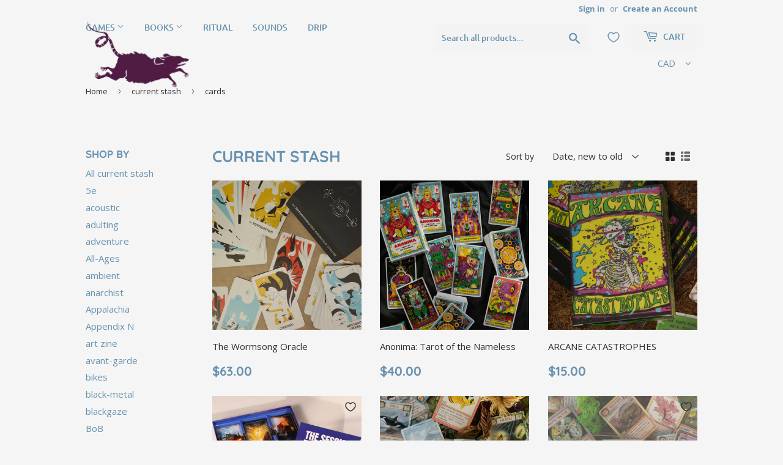

--- FILE ---
content_type: text/html; charset=UTF-8
request_url: https://announcement.aaaecommerce.com/process_v2.php
body_size: 151
content:


{"updated":1,"currentUTCtime_for_timer":"2026-01-18 13:56:16"}